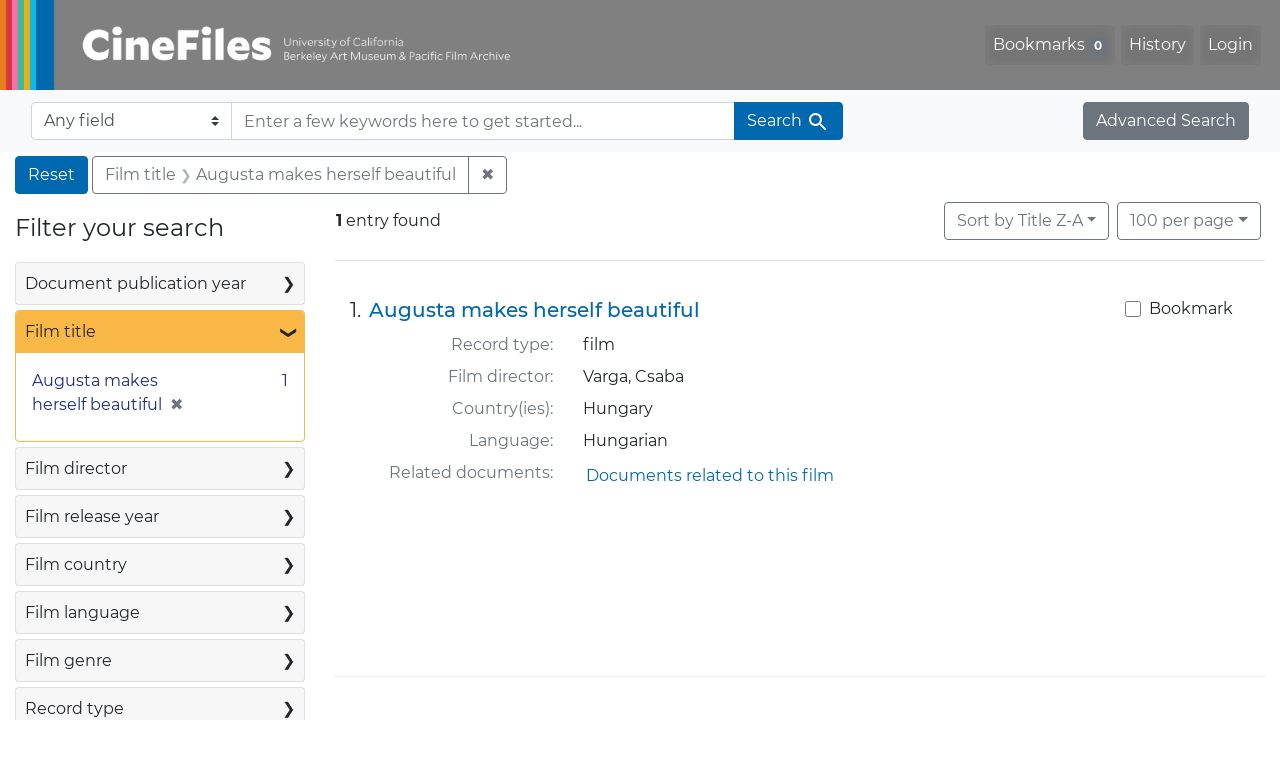

--- FILE ---
content_type: text/html; charset=UTF-8
request_url: https://cinefiles.bampfa.berkeley.edu/?f%5Bfilm_title_ss%5D%5B%5D=Augusta+makes+herself+beautiful&per_page=100&range%5Bfilm_year_i%5D%5Bmissing%5D=true&search_field=dummy_range&sort=common_title_ss+desc
body_size: 1876
content:
<!DOCTYPE html>
<html lang="en">
<head>
    <meta charset="utf-8">
    <meta name="viewport" content="width=device-width, initial-scale=1">
    <title></title>
    <style>
        body {
            font-family: "Arial";
        }
    </style>
    <script type="text/javascript">
    window.awsWafCookieDomainList = [];
    window.gokuProps = {
"key":"AQIDAHjcYu/GjX+QlghicBgQ/7bFaQZ+m5FKCMDnO+vTbNg96AHbK0B1k+7HmmmLkim304VSAAAAfjB8BgkqhkiG9w0BBwagbzBtAgEAMGgGCSqGSIb3DQEHATAeBglghkgBZQMEAS4wEQQM9a1IVmvIVA3/ewpHAgEQgDu86gBMh4B/kLftaTiupy2UA2/RXno5Duv4TqUnyVmB2G2OnypNeM5FGfw/NV/NrsCNS6jU2X8KM3N2RQ==",
          "iv":"CgAGnDkwEAAAAlln",
          "context":"[base64]/P37O2oxJKqEn9HY80mtZjO5gNUNe9+QUK0Hh1WnF27wnciXklX6W/SEsqujp+b8B8WrPkus7dHDCUZXueLP1UBDMynwQQ0VOH5w7GqBVq9mJFX1w6RPYpLBcevA=="
};
    </script>
    <script src="https://974b475a716f.9203e88a.us-west-2.token.awswaf.com/974b475a716f/17c49ca3d867/797901c5f1ed/challenge.js"></script>
</head>
<body>
    <div id="challenge-container"></div>
    <script type="text/javascript">
        AwsWafIntegration.saveReferrer();
        AwsWafIntegration.checkForceRefresh().then((forceRefresh) => {
            if (forceRefresh) {
                AwsWafIntegration.forceRefreshToken().then(() => {
                    window.location.reload(true);
                });
            } else {
                AwsWafIntegration.getToken().then(() => {
                    window.location.reload(true);
                });
            }
        });
    </script>
    <noscript>
        <h1>JavaScript is disabled</h1>
        In order to continue, we need to verify that you're not a robot.
        This requires JavaScript. Enable JavaScript and then reload the page.
    </noscript>
</body>
</html>